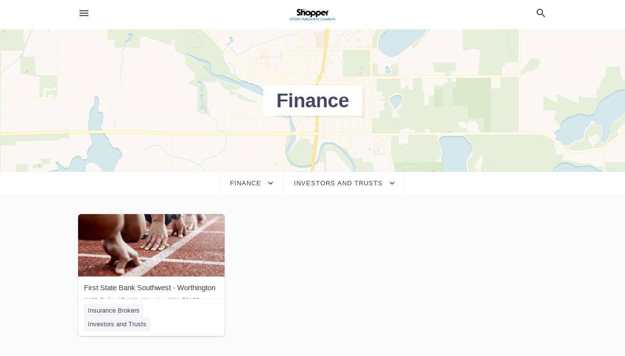

--- FILE ---
content_type: text/html; charset=utf-8
request_url: https://local.windomnews.com/categories/finance/investors-and-trusts
body_size: 5629
content:
<!DOCTYPE html>
<html lang="en" data-acm-directory="false">
  <head>
    <meta charset="utf-8">
    <meta name="viewport" content="initial-scale=1, width=device-width" />
    <!-- PWA Meta Tags -->
    <meta name="apple-mobile-web-app-capable" content="yes">
    <meta name="apple-mobile-web-app-status-bar-style" content="black-translucent">
    <meta name="apple-mobile-web-app-title" content="Investors and Trusts in Windom - Cottonwood County Citizen">
    <link rel="apple-touch-icon" href="/directory-favicon.ico" />
    <!-- Primary Meta Tags -->
    <title>Investors and Trusts in Windom - Cottonwood County Citizen</title>
    <meta name="title" content="Investors and Trusts in Windom - Cottonwood County Citizen">
    <meta name="description" content="">
    <link rel="shortcut icon" href="/directory-favicon.ico" />
    <meta itemprop="image" content="">

    <!-- Open Graph / Facebook -->
    <meta property="og:url" content="https://local.windomnews.com/categories/finance/investors-and-trusts">
    <meta property="og:type" content="website">
    <meta property="og:title" content="Investors and Trusts in Windom - Cottonwood County Citizen">
    <meta property="og:description" content="">
    <meta property="og:image" content="">

    <!-- Twitter -->
    <meta property="twitter:url" content="https://local.windomnews.com/categories/finance/investors-and-trusts">
    <meta property="twitter:title" content="Investors and Trusts in Windom - Cottonwood County Citizen">
    <meta property="twitter:description" content="">
    <meta property="twitter:image" content="">
    <meta property="twitter:card" content="summary_large_image">


    <!-- Google Search Console -->
      <meta name="google-site-verification" content="LkBScOigfOjMNMg3diXQ2BGba3CVRcDDQ5QqQ2qDtqk" />


    <!-- Other Assets -->
      <link rel="stylesheet" href="https://unpkg.com/leaflet@1.6.0/dist/leaflet.css" integrity="sha512-xwE/Az9zrjBIphAcBb3F6JVqxf46+CDLwfLMHloNu6KEQCAWi6HcDUbeOfBIptF7tcCzusKFjFw2yuvEpDL9wQ==" crossorigin=""/>


    <!-- Google Analytics -->

    <link rel="stylesheet" media="screen" href="/assets/directory/index-6310c8ac59b93e25ce92cc25b62d97b9cbcdde25f539802db393fcc7bbe68443.css" />
      <style>

body.embed #content.embed-content .hero-map { background: #4FA046 !important; } 
body.embed #content.embed-content .hero-map:before, body.embed #content.embed-content .hero-map:after { display: none !Important; } 

</style>

<meta name="google-site-verification" content="DW8jx-hrmJ7A6lcr6BO_9v2tw3_Er47XEOzOf3mVkcU" />


    <script>
//<![CDATA[

      const MESEARCH_KEY = "";

//]]>
</script>
      <script src="/assets/directory/resources/jquery.min-cc83565074b3fa7f2283f7f4d56b90ad171ede87008448ed5d2e91c50575bed1.js"></script>
      <link rel="stylesheet" media="screen" href="/assets/directory/materialdesignicons.min-48f4b6fe09d418c1c1f6eee285bbce3fb85622a0441028caebb7f1f65015de2b.css" />
  </head>

  <body class="preload" data-theme="">


    <style>
      :root {
        --color-link-alt: #6772E5 !important;
      }
    </style>

    <div class="blocker-banner" id="blocker-banner" style="display: none;">
      <div class="blocker-banner-interior">
        <span class="icon mdi mdi-alert"></span>
        <div class="blocker-banner-title">We notice you're using an ad blocker.</div>
        <div class="blocker-banner-text">Since the purpose of this site is to display digital ads, please disable your ad blocker to prevent content from breaking.</div>
        <span class="close mdi mdi-close"></span>
      </div>
    </div>

    <div class="wrapper">
      <div class="header ">
  <div class="header-main">
    <div class="container ">
      <style>
  body {
    font-family: "Arial", sans-serif;
  }
</style>
<a class="logo" href=/ aria-label="Business logo clickable to go to the home page">
    <img src="https://assets.secure.ownlocal.com/img/logos/1864/original_logos.png?1473779865" alt="Cottonwood County Citizen">
</a>
<a class="mdi main-nav-item mdi-menu menu-container" aria-label="hamburger menu" aria-expanded="false" href="."></a>
<a class="mdi main-nav-item search-icon" style="right: 20px;left: auto;" href="." title="Search business collapsed">
  <svg class="magnify-icon" xmlns="http://www.w3.org/2000/svg" width="1em" height="1em" viewBox="0 0 24 24">
    <path fill="#404040" d="M9.5 3A6.5 6.5 0 0 1 16 9.5c0 1.61-.59 3.09-1.56 4.23l.27.27h.79l5 5l-1.5 1.5l-5-5v-.79l-.27-.27A6.52 6.52 0 0 1 9.5 16A6.5 6.5 0 0 1 3 9.5A6.5 6.5 0 0 1 9.5 3m0 2C7 5 5 7 5 9.5S7 14 9.5 14S14 12 14 9.5S12 5 9.5 5" />
  </svg>
  <svg class="ex-icon" xmlns="http://www.w3.org/2000/svg" width="1em" height="1em" viewBox="0 0 24 24">
    <path fill="#404040" d="M6.4 19L5 17.6l5.6-5.6L5 6.4L6.4 5l5.6 5.6L17.6 5L19 6.4L13.4 12l5.6 5.6l-1.4 1.4l-5.6-5.6z" />
  </svg>
</a>
<ul class="nav">
  <li><a href="/" aria-label="directory home"><span class="mdi mdi-home"></span><span>Directory Home</span></a></li>
  <li><a href="/shop-local" aria-label="shop local"><span class="mdi mdi-storefront"></span><span>Shop Local</span></a></li>
  <li>
    <li><a href="/ads" aria-label="printed ads"><span class="mdi mdi-newspaper"></span><span>Print Ads</span></a></li>
  <li><a href="/categories" aria-label="categories"><span class="mdi mdi-layers-outline"></span><span>Categories</span></a></li>
  <li>
    <a href="http://www.windomnews.com/"  aria-label="newspaper name">
      <span class="mdi mdi-home-outline"></span><span>Cottonwood County Citizen</span>
    </a>
  </li>
</ul>
<div class="header-search">
  <svg xmlns="http://www.w3.org/2000/svg" width="20px" height="20px" viewBox="0 2 25 25">
    <path fill="#404040" d="M9.5 3A6.5 6.5 0 0 1 16 9.5c0 1.61-.59 3.09-1.56 4.23l.27.27h.79l5 5l-1.5 1.5l-5-5v-.79l-.27-.27A6.52 6.52 0 0 1 9.5 16A6.5 6.5 0 0 1 3 9.5A6.5 6.5 0 0 1 9.5 3m0 2C7 5 5 7 5 9.5S7 14 9.5 14S14 12 14 9.5S12 5 9.5 5"></path>
  </svg>
    <form action="/businesses" accept-charset="UTF-8" method="get"><input name="utf8" type="hidden" value="&#x2713;" />
      <input class="search-box" autocomplete="off" type="text" placeholder="Search for businesses" name="q" value="" />
</form></div>

    </div>
  </div>
</div>


      <div class="page-hero">
  <div class="page-hero-inner">
    <h1><span class="highlight"><span>Finance</span></h1>
  </div>
  <div id="map" class="page-map"></div>
</div>
<div class="subheader page-dropdowns">
  <ul>
    <li>
      <label><span>Finance</span></label>
      <select name="category" id="category"><option data-link="/categories/agriculture" value="agriculture">Agriculture</option>
<option data-link="/categories/arts-and-entertainment" value="arts-and-entertainment">Arts &amp; Entertainment</option>
<option data-link="/categories/auto" value="auto">Auto</option>
<option data-link="/categories/beauty-and-wellness" value="beauty-and-wellness">Beauty &amp; Wellness</option>
<option data-link="/categories/communication" value="communication">Communication</option>
<option data-link="/categories/community" value="community">Community</option>
<option data-link="/categories/construction" value="construction">Construction</option>
<option data-link="/categories/education" value="education">Education</option>
<option data-link="/categories/finance" selected="selected" value="finance">Finance</option>
<option data-link="/categories/food-and-beverage" value="food-and-beverage">Food and Beverage</option>
<option data-link="/categories/house-and-home" value="house-and-home">House &amp; Home</option>
<option data-link="/categories/insurance" value="insurance">Insurance</option>
<option data-link="/categories/legal" value="legal">Legal</option>
<option data-link="/categories/manufacturing" value="manufacturing">Manufacturing</option>
<option data-link="/categories/medical" value="medical">Medical</option>
<option data-link="/categories/nightlife" value="nightlife">Nightlife</option>
<option data-link="/categories/pets-and-animals" value="pets-and-animals">Pets &amp; Animals</option>
<option data-link="/categories/philanthropy" value="philanthropy">Philanthropy</option>
<option data-link="/categories/photo-and-video" value="photo-and-video">Photo &amp; Video</option>
<option data-link="/categories/public-services" value="public-services">Public Services</option>
<option data-link="/categories/real-estate" value="real-estate">Real Estate</option>
<option data-link="/categories/recreation" value="recreation">Recreation</option>
<option data-link="/categories/religion" value="religion">Religion</option>
<option data-link="/categories/services" value="services">Services</option>
<option data-link="/categories/shop-local" value="shop-local">Shop Local</option>
<option data-link="/categories/shopping" value="shopping">Shopping</option>
<option data-link="/categories/technical" value="technical">Technical</option>
<option data-link="/categories/transportation" value="transportation">Transportation</option>
<option data-link="/categories/travel" value="travel">Travel</option>
<option data-link="/categories/utilities" value="utilities">Utilities</option></select>
    </li>
    <li>
      <label><span>Investors and Trusts</span></label>
      <select name="sub_category" id="sub_category"><option data-link="/categories/finance" value="All Businesses">All Businesses</option>
<option disabled="disabled" value="0">----</option>
<option data-link="/categories/finance/atm" value="atm">ATM</option>
<option data-link="/categories/finance/accountant" value="accountant">Accountant</option>
<option data-link="/categories/finance/accountants" value="accountants">Accountants</option>
<option data-link="/categories/finance/accounting-firm" value="accounting-firm">Accounting Firm</option>
<option data-link="/categories/finance/auditor" value="auditor">Auditor</option>
<option data-link="/categories/finance/bank" value="bank">Bank</option>
<option data-link="/categories/finance/banks" value="banks">Banks</option>
<option data-link="/categories/finance/building-society" value="building-society">Building Society</option>
<option data-link="/categories/finance/business-credit" value="business-credit">Business Credit</option>
<option data-link="/categories/finance/car-finance-and-loan-company" value="car-finance-and-loan-company">Car Finance and Loan Company</option>
<option data-link="/categories/finance/central-bank" value="central-bank">Central Bank</option>
<option data-link="/categories/finance/certified-public-accountant" value="certified-public-accountant">Certified Public Accountant</option>
<option data-link="/categories/finance/chartered-accountant" value="chartered-accountant">Chartered Accountant</option>
<option data-link="/categories/finance/check-cashing-service" value="check-cashing-service">Check Cashing Service</option>
<option data-link="/categories/finance/collection-agencies" value="collection-agencies">Collection Agencies</option>
<option data-link="/categories/finance/commodity-brokers" value="commodity-brokers">Commodity Brokers</option>
<option data-link="/categories/finance/credit-union" value="credit-union">Credit Union</option>
<option data-link="/categories/finance/credit-unions" value="credit-unions">Credit Unions</option>
<option data-link="/categories/finance/currency-exchange-service" value="currency-exchange-service">Currency Exchange Service</option>
<option data-link="/categories/finance/escrow-service" value="escrow-service">Escrow Service</option>
<option data-link="/categories/finance/federal-credit-union" value="federal-credit-union">Federal Credit Union</option>
<option data-link="/categories/finance/federal-reserve-bank" value="federal-reserve-bank">Federal Reserve Bank</option>
<option data-link="/categories/finance/finance-broker" value="finance-broker">Finance Broker</option>
<option data-link="/categories/finance/financial-advisors" value="financial-advisors">Financial Advisors</option>
<option data-link="/categories/finance/financial-audit" value="financial-audit">Financial Audit</option>
<option data-link="/categories/finance/financial-consultant" value="financial-consultant">Financial Consultant</option>
<option data-link="/categories/finance/financial-institution" value="financial-institution">Financial Institution</option>
<option data-link="/categories/finance/financial-planner" value="financial-planner">Financial Planner</option>
<option data-link="/categories/finance/fund-management-company" value="fund-management-company">Fund Management Company</option>
<option data-link="/categories/finance/holding-company" value="holding-company">Holding Company</option>
<option data-link="/categories/finance/investment-bank" value="investment-bank">Investment Bank</option>
<option data-link="/categories/finance/investment-company" value="investment-company">Investment Company</option>
<option data-link="/categories/finance/investment-service" value="investment-service">Investment Service</option>
<option data-link="/categories/finance/investors-and-trusts" selected="selected" value="investors-and-trusts">Investors and Trusts</option>
<option data-link="/categories/finance/loan-agency" value="loan-agency">Loan Agency</option>
<option data-link="/categories/finance/loss-adjuster" value="loss-adjuster">Loss Adjuster</option>
<option data-link="/categories/finance/mobile-money-agent" value="mobile-money-agent">Mobile Money Agent</option>
<option data-link="/categories/finance/money-order-service" value="money-order-service">Money Order Service</option>
<option data-link="/categories/finance/money-transfer-service" value="money-transfer-service">Money Transfer Service</option>
<option data-link="/categories/finance/mortgage-bankers" value="mortgage-bankers">Mortgage Bankers</option>
<option data-link="/categories/finance/mortgage-broker" value="mortgage-broker">Mortgage Broker</option>
<option data-link="/categories/finance/mortgage-lender" value="mortgage-lender">Mortgage Lender</option>
<option data-link="/categories/finance/private-equity-firm" value="private-equity-firm">Private Equity Firm</option>
<option data-link="/categories/finance/private-sector-bank" value="private-sector-bank">Private Sector Bank</option>
<option data-link="/categories/finance/public-sector-bank" value="public-sector-bank">Public Sector Bank</option>
<option data-link="/categories/finance/savings-bank" value="savings-bank">Savings Bank</option>
<option data-link="/categories/finance/shinkin-bank" value="shinkin-bank">Shinkin Bank</option>
<option data-link="/categories/finance/stock-broker" value="stock-broker">Stock Broker</option>
<option data-link="/categories/finance/stock-exchange-building" value="stock-exchange-building">Stock Exchange Building</option>
<option data-link="/categories/finance/superannuation-consultant" value="superannuation-consultant">Superannuation Consultant</option>
<option data-link="/categories/finance/tax-assessor" value="tax-assessor">Tax Assessor</option>
<option data-link="/categories/finance/tax-consultant" value="tax-consultant">Tax Consultant</option>
<option data-link="/categories/finance/tax-preparation" value="tax-preparation">Tax Preparation</option>
<option data-link="/categories/finance/tax-preparation" value="tax-preparation">Tax Preparation</option>
<option data-link="/categories/finance/trust-bank" value="trust-bank">Trust Bank</option>
<option data-link="/categories/finance/venture-capital-company" value="venture-capital-company">Venture Capital Company</option></select>
    </li>
  </ul>
</div>
<section class="standalone">
  <div class="container">
    <ul id="businesses_entity" class="cards">
      
<li class="" data-entity-id="68700429" data-name="First State Bank Southwest  - Worthington" data-entity-type="business" data-controller="categories" data-action="show">
  <a itemscope itemtype="http://schema.org/LocalBusiness" class="card-top" href="/worthington-mn/first-state-bank-southwest-worthington-507-376-9747" title="First State Bank Southwest  - Worthington" aria-label="First State Bank Southwest  - Worthington 1433 Oxford St, Worthington, MN, 56187" >
    <div
      class="image "
        style= "background-image: url('https://storage.googleapis.com/ownlocal-adforge-production/backgrounds/origamis/custom/654ac4ac-646d-4982-a515-9a1b53a32be7/full.webp');"
    >
    </div>
    <div class="card-info">
      <div itemprop="name" class="name">First State Bank Southwest  - Worthington</div>
      <span itemprop="address" itemscope itemtype="http://schema.org/PostalAddress">
        <div itemprop="streetAddress" class="details">1433 Oxford St, Worthington, MN, 56187</div>
      </span>
    </div>
  </a>
  <div class="card-bottom">

    
<a class="tag" href="/categories/insurance/insurance-brokers">
  Insurance Brokers
</a>

<a class="tag" href="/categories/finance/investors-and-trusts">
  Investors and Trusts
</a>

  </div>
</li>

    </ul>
      <button class="load-more load-more-hover">
        <span class="mdi mdi-chevron-down"></span><span>Load more</span>
      </button>
  </div>
</section>

<script>let coordinates = [43.8666, -95.1158];</script>
<script src="//unpkg.com/leaflet@1.6.0/dist/leaflet.js"></script>
<script src="/assets/directory/categories-c4f2c6f720e1e0ec49097458a49b4c0f008a490db4f071e2a68b93a5308b9bd0.js"></script>

      <div class="footer">
  <div class="container">
    <div class="footer-top">
      <div class="links categories">
        <p class="footer-title">Categories</p>
        <ul>
          
<li>
  <a href="/categories/agriculture" aria-label='category Agriculture' >
    <span>
      Agriculture
    </span>
  </a>
</li>

<li>
  <a href="/categories/arts-and-entertainment" aria-label='category Arts and Entertainment' >
    <span>
      Arts and Entertainment
    </span>
  </a>
</li>

<li>
  <a href="/categories/auto" aria-label='category Auto' >
    <span>
      Auto
    </span>
  </a>
</li>

<li>
  <a href="/categories/beauty-and-wellness" aria-label='category Beauty and Wellness' >
    <span>
      Beauty and Wellness
    </span>
  </a>
</li>

<li>
  <a href="/categories/communication" aria-label='category Communication' >
    <span>
      Communication
    </span>
  </a>
</li>

<li>
  <a href="/categories/community" aria-label='category Community' >
    <span>
      Community
    </span>
  </a>
</li>

<li>
  <a href="/categories/construction" aria-label='category Construction' >
    <span>
      Construction
    </span>
  </a>
</li>

<li>
  <a href="/categories/education" aria-label='category Education' >
    <span>
      Education
    </span>
  </a>
</li>

<li>
  <a href="/categories/finance" aria-label='category Finance' >
    <span>
      Finance
    </span>
  </a>
</li>

<li>
  <a href="/categories/food-and-beverage" aria-label='category Food and Beverage' >
    <span>
      Food and Beverage
    </span>
  </a>
</li>

<li>
  <a href="/categories/house-and-home" aria-label='category House and Home' >
    <span>
      House and Home
    </span>
  </a>
</li>

<li>
  <a href="/categories/insurance" aria-label='category Insurance' >
    <span>
      Insurance
    </span>
  </a>
</li>

<li>
  <a href="/categories/legal" aria-label='category Legal' >
    <span>
      Legal
    </span>
  </a>
</li>

<li>
  <a href="/categories/manufacturing" aria-label='category Manufacturing' >
    <span>
      Manufacturing
    </span>
  </a>
</li>

<li>
  <a href="/categories/medical" aria-label='category Medical' >
    <span>
      Medical
    </span>
  </a>
</li>

<li>
  <a href="/categories/nightlife" aria-label='category Nightlife' >
    <span>
      Nightlife
    </span>
  </a>
</li>

<li>
  <a href="/categories/pets-and-animals" aria-label='category Pets and Animals' >
    <span>
      Pets and Animals
    </span>
  </a>
</li>

<li>
  <a href="/categories/philanthropy" aria-label='category Philanthropy' >
    <span>
      Philanthropy
    </span>
  </a>
</li>

<li>
  <a href="/categories/photo-and-video" aria-label='category Photo and Video' >
    <span>
      Photo and Video
    </span>
  </a>
</li>

<li>
  <a href="/categories/public-services" aria-label='category Public Services' >
    <span>
      Public Services
    </span>
  </a>
</li>

<li>
  <a href="/categories/real-estate" aria-label='category Real Estate' >
    <span>
      Real Estate
    </span>
  </a>
</li>

<li>
  <a href="/categories/recreation" aria-label='category Recreation' >
    <span>
      Recreation
    </span>
  </a>
</li>

<li>
  <a href="/categories/religion" aria-label='category Religion' >
    <span>
      Religion
    </span>
  </a>
</li>

<li>
  <a href="/categories/services" aria-label='category Services' >
    <span>
      Services
    </span>
  </a>
</li>

<li>
  <a href="/categories/shop-local" aria-label='category Shop Local' >
    <span>
      Shop Local
    </span>
  </a>
</li>

<li>
  <a href="/categories/shopping" aria-label='category Shopping' >
    <span>
      Shopping
    </span>
  </a>
</li>

<li>
  <a href="/categories/technical" aria-label='category Technical' >
    <span>
      Technical
    </span>
  </a>
</li>

<li>
  <a href="/categories/transportation" aria-label='category Transportation' >
    <span>
      Transportation
    </span>
  </a>
</li>

<li>
  <a href="/categories/travel" aria-label='category Travel' >
    <span>
      Travel
    </span>
  </a>
</li>

<li>
  <a href="/categories/utilities" aria-label='category Utilities' >
    <span>
      Utilities
    </span>
  </a>
</li>

        </ul>
      </div>
      <div class="links">
        <p class="footer-title">Directory</p>
        <ul>
          <li><a href="/promote">Get Verified</a></li>
          <li>
            <a href="https://admin.austin.ownlocal.com/login?p=1855" >
              <span>Login</span> 
            </a>
          </li>
          

          <li><a href="/terms">Terms of Service</a></li>
          <li><a href="/privacy">Privacy policy</a></li>
          <li><a href="/got-to-top" class="back-to-top">Go To Top</a></li>
        </ul>
      </div>
      <div class="clear"></div>
    </div>
  </div>
  <div class="footer-bottom">
    <div class="copyright">
      <div class="container">
        © 2025 
        <a href="http://www.windomnews.com/" >
          Cottonwood County Citizen
          </a>. Powered by <a href="http://ownlocal.com" target="_blank" class="bold-link">OwnLocal</a><span> – helping local media with innovative <a href="https://ownlocal.com/products" target="_blank">print to web</a> and directory software</span>.
      </div>
    </div>
  </div>
</div>

    </div>
    <script src="/assets/directory/index-01a46f380a294721001fdb5b6fa4527387f5735fecc5147070c30ddc0535819b.js" defer="defer"></script>


      <script>
        // AdBlock detection
        fetch('https://admin.ownlocal.com/api/adblock')
          .then(response => {
            if (!response.ok) {
              throw new Error('Network response was not ok');
            }
            return response.text();
          })
          .catch(error => {
            // Handle error, such as showing the blocker banner
            document.getElementById('blocker-banner').style.display = 'block';
          });
      </script>
    <script src="/assets/directory/interactions-94b94e5543a4fafa533ad8e070af058f02d3579be76bc7514b7946f72adf71d4.js" defer="defer"></script>
  </body>
</html>

<!-- RENDERED TIME: Sunday, 09 Nov 2025 23:16:38 Central Time (US & Canada) -->


--- FILE ---
content_type: application/javascript
request_url: https://local.windomnews.com/assets/directory/categories-c4f2c6f720e1e0ec49097458a49b4c0f008a490db4f071e2a68b93a5308b9bd0.js
body_size: 318
content:
let pages_loaded = 1;
let requestingAds = false;

var map = L.map("map").setView(coordinates, 14);

// Show Map
L.tileLayer("https://a.basemaps.cartocdn.com/rastertiles/voyager_nolabels/{z}/{x}/{y}{r}.png", {
  maxZoom: 18
}).addTo(map);
map.scrollWheelZoom.disable();

// Request more businesses
$("button.load-more").on("click", function() {
  if (!requestingAds) {
    requestingAds = true;
    $.getJSON(window.location.pathname, { page: pages_loaded }, function(data, status) {
      if (data.length > 0) {
        pages_loaded++;
        let lastCard = $("ul.cards li").last();
        data.forEach(business => {
          let newCard = lastCard.clone()
          newCard.children("a.card-top").attr("href", business["path"]);
          newCard.children("a.card-top").attr("title", business["name"]);
          newCard.find("div.image").attr("style", "background-image: url(" + business["background_image"] + ");");
          newCard.find("div.name").prop("innerText", business["name"]);
          newCard.find("div.details").prop("innerText", business["address"]);
          newCard.children("div.card-bottom").prop("innerHTML", "");
          business["sub_categories"].forEach(sc => {
            newCard.children("div.card-bottom").append($("<a class='tag' href='/categories/" + sc["category_slug"] + "/" + sc["sub_category_slug"] + "'>" + sc["name"] + "</a>"));
          });
          lastCard.after(newCard);
          lastCard = newCard;
        });
      } else {
        $("button.load-more").hide();
      }
      requestingAds = false;
    });
  }
});
